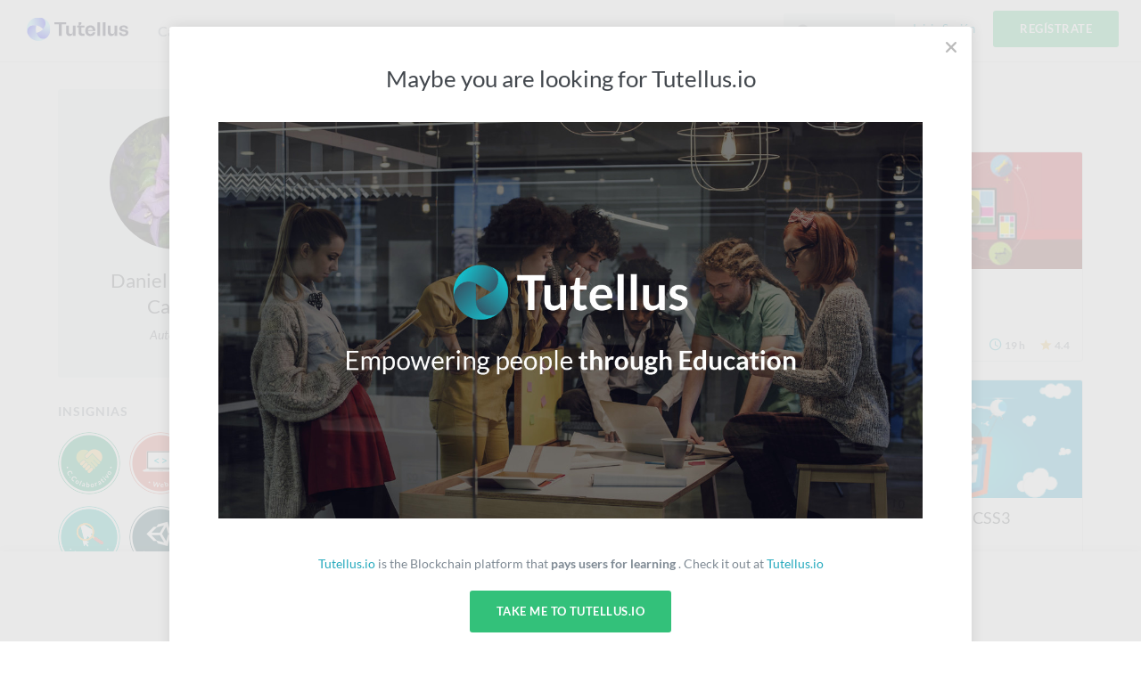

--- FILE ---
content_type: text/html; charset=utf-8
request_url: https://formacion.tutellus.com/perfil/57916/daniel-garrido-castro
body_size: 8889
content:
<!DOCTYPE html><html prefix="og: http://ogp.me/ns# fb: http://ogp.me/ns/fb# article: http://ogp.me/ns/article#" data-location="www" lang="es"><head><meta charset="utf-8"><title>Daniel Garrido Castro</title><meta name="viewport" content="width=device-width, initial-scale=1, user-scalable=no"><meta name="apple-mobile-web-app-capable" content="yes"><meta name="apple-mobile-web-app-status-bar-style" content="default"><link rel="apple-touch-icon" href="/bower_components/tutellus.css/images/app-icons/apple-touch-icon-iphone-60x60.png"><link rel="apple-touch-icon" sizes="60x60" href="/bower_components/tutellus.css/images/app-icons/apple-touch-icon-ipad-76x76.png"><link rel="apple-touch-icon" sizes="114x114" href="/bower_components/tutellus.css/images/app-icons/apple-touch-icon-iphone-retina-120x120.png"><link rel="apple-touch-icon" sizes="144x144" href="/bower_components/tutellus.css/images/app-icons/apple-touch-icon-ipad-retina-152x152.png"><meta name="TTZqbGM3d3VPOUQwSWJ3OU04VDNnbj12" value="002ee6bc79784488b8a00caa9cff6405"><meta name="description" content="Daniel Garrido Castro, alumno en Tutellus. Autónomo"><meta name="application-name" content="Tutellus"><meta name="DC.publisher" content="Tutellus"><meta property="og:site_name" content="Tutellus"><meta name="copyright" content="Tutellus"><link rel="canonical" href="https://www.tutellus.com/perfil/57916/daniel-garrido-castro"><meta name="robots" content="noindex, follow"><meta name="google" content="notranslate"><meta name="DC.creator" content="Daniel"><meta name="author" content="Daniel"><meta name="DC.title" lang="es" content="Daniel Garrido Castro"><meta name="DC.description" lang="es" content="Daniel Garrido Castro, alumno en Tutellus. Autónomo"><meta name="DC.subject" lang="es" content="Daniel Garrido Castro, alumno en Tutellus. Autónomo"><meta name="DC.language" scheme="RFC1766" content="es"><!--meta(name='DC.date.issued', content='')--><meta name="twitter:card" content="summary_large_image"><meta name="twitter:site" content="@Daniel Garrido Castro"><meta name="twitter:creator" content="@tutellus"><meta name="twitter:title" content="Daniel Garrido Castro"><meta name="twitter:description" content="Daniel Garrido Castro, alumno en Tutellus. Autónomo"><meta name="twitter:image" content="https://media.tutellus.com/libraries/16/79/05/lib/1476991202243_1.jpg"><!-- Open Graph data SEO--><meta property="og:title" content="Daniel Garrido Castro"><meta property="og:description" content="Daniel Garrido Castro, alumno en Tutellus. Autónomo"><meta property="og:url" content="https://www.tutellus.com/perfil/57916/daniel-garrido-castro"><meta property="og:image" content="https://media.tutellus.com/libraries/16/79/05/lib/1476991202243_1.jpg"><meta property="og:type" content="website"><link rel="icon" type="image/svg+xml" href="/bower_components/tutellus.css/images/favicon.png"><link rel="stylesheet" href="/bower_components/ionicons/css/ionicons.css"><link rel="stylesheet" href="/css/jquery.smartbanner.css" type="text/css" media="screen"><link rel="stylesheet" href="/dist/css-min/tutellus.min_0.42.18.css"><script src="/bower_components/jquery/dist/jquery.min.js"></script><meta name="author" content="Tutellus"><meta name="google-play-app" content="app-id=com.tutellus.mobile"><meta name="apple-itunes-app" content="app-id=1082996000"><meta name="viewport" content="width=device-width, initial-scale=1.0"><script type="text/javascript" src="https://browser.sentry-cdn.com/5.5.0/bundle.min.js" crossorigin="anonymous"></script><script>(function() {
    Sentry.init({
        dsn: 'https://375faf86ccdd430aa5631705bf427f36@sentry.2tel.us/4',
        environment: 'production',
        release: 'www.tutellus.com@0.42.18'
    });
})()</script><script type="application/ld+json">{
  "@context": "http://schema.org",
  "@type": "WebSite",
  "url": "https://www.tutellus.com",
  "potentialAction": {
    "@type": "SearchAction",
    "target": "https://www.tutellus.com/buscador/{search_term_string}/cursos",
    "query-input": "required name=search_term_string"
  }
}</script></head><body body-class dropfile responsive><header role="banner"><script>window.api_url = 'http://api_tutellus_com';</script><div class="container"><div class="row"><div class="colfull"><a href="/" tudle class="main-logo tooltip-bottom"><img src="/tudle/image" alt="Tutellus"></a><span ng-controller="SearchCtrl" ng-click="open()" class="mobile-search-trigger ion-search hide-desktop"></span><a href="#" class="mobile-menu-trigger hide-desktop"><span class="hamburger-icon"></span></a><nav role="navigation" class="primary-nav"><ul><li class="item"><a href="/carreras/">Carreras</a></li><li class="item"><a href="/cursos/">Cursos</a></li><li class="item"><a href="https://blockchain.tutellus.com" target="_blank">Blockchain</a></li></ul></nav><aside class="secondary-nav"><ul><li ng-controller="SearchCtrl" class="item"><form name="searchFrm" ng-submit="searching()" novalidate class="search-form"><div class="m-search-form"><input ng-if="!searchPredict" type="text" name="criteria" placeholder="Buscar" class="live-search"><live-search live-search-callback="searchPredict" live-search-item-template="&lt;span  ng-class='{ &quot;ion-university&quot;: result.type === &quot;course&quot;, &quot;ion-search&quot;: result.type === &quot;suggestion&quot;}'&gt;{{result.name}} &lt;/span&gt;" live-search-select="name" live-search-select-callback="selectLiveSearch" live-search-item="searchItem" live-search-class-insert="search-desktop" placeholder="Buscar" ng-model="criteria" class="live-search"></live-search></div></form><div class="main-search search-desktop"></div></li><li ng-controller="LoginCtrl" class="item login"><span ng-click="login()" class="lightblue pointer">Inicia Sesión</span></li><li ng-controller="RegisterCtrl" class="item signup"><span ng-click="register()" class="btn fill-emerald uppercase pointer">Regístrate</span></li></ul></aside></div></div></div><div ng-controller="SearchCtrl" ng-if="showMobileSearchForm" ng-cloak class="mobile-search-form"><form name="searchFrm" ng-submit="searching()" novalidate class="search-form"><div class="m-search-form"><input ng-if="!searchPredict" type="text" name="criteria" placeholder="Buscar" class="live-search"><live-search live-search-callback="searchPredict" live-search-item-template="&lt;span  ng-class='{ &quot;ion-university&quot;: result.type === &quot;course&quot;, &quot;ion-search&quot;: result.type === &quot;suggestion&quot;}'&gt;{{result.name}} &lt;/span&gt;" live-search-select="name" live-search-select-callback="selectLiveSearch" live-search-item="searchItem" live-search-class-insert="search-mobile" placeholder="Buscar" ng-model="criteria" class="live-search"></live-search></div><span ng-click="close()" class="close ion-close-circled"></span></form><div class="main-search search-mobile"></div></div></header><fixed-navbar threshold="300"></fixed-navbar><div class="main-content tutellus"><div info-notify></div><div class="page-content"><div class="row"><div class="relative col1of4 tablet-col1of3"><div class="relative fill-athens text-center radius-s mbl pal"><img srcset="//media.tutellus.com/libraries/16/79/05/lib/1476991202243_1.jpg?size=150x150s&amp;ext=jpg 1x, //media.tutellus.com/libraries/16/79/05/lib/1476991202243_1.jpg?size=300x300s&amp;ext=jpg 2x" src="//media.tutellus.com/libraries/16/79/05/lib/1476991202243_1.jpg?size=150x150s&amp;ext=jpg" alt="Daniel" class="oval block-center phm responsive-img"><h1 class="title t-xlarge normal mtm"><span>Daniel</span><span>&nbsp; Garrido Castro</span></h1><h2 class="italic normal mvs block">Autónomo</h2></div><aside><div class="mbl"><strong class="section-title">Insignias</strong><ul><li class="mbs mrs inline-block"><div title="Entorno Colaborativo" style="width:70px;height:70px"><img srcset="//media.tutellus.com/libraries/45/01/lib/1423047257592.png?size=70x70s&amp;ext=jpg 1x, //media.tutellus.com/libraries/45/01/lib/1423047257592.png?size=140x140s&amp;ext=jpg 2x" src="//media.tutellus.com/libraries/45/01/lib/1423047257592.png?size=70x70s&amp;ext=jpg" alt="Entorno Colaborativo" class="oval responsive-img"></div></li><li class="mbs mrs inline-block"><div title="Certificado en Desarrollo Web" style="width:70px;height:70px"><img srcset="//media.tutellus.com/libraries/45/01/lib/1423047273708.png?size=70x70s&amp;ext=jpg 1x, //media.tutellus.com/libraries/45/01/lib/1423047273708.png?size=140x140s&amp;ext=jpg 2x" src="//media.tutellus.com/libraries/45/01/lib/1423047273708.png?size=70x70s&amp;ext=jpg" alt="Certificado en Desarrollo Web" class="oval responsive-img"></div></li><li class="mbs mrs inline-block"><div title="Certificado en Desarrollo de APPs" style="width:70px;height:70px"><img srcset="//media.tutellus.com/libraries/45/01/lib/1423047297380.png?size=70x70s&amp;ext=jpg 1x, //media.tutellus.com/libraries/45/01/lib/1423047297380.png?size=140x140s&amp;ext=jpg 2x" src="//media.tutellus.com/libraries/45/01/lib/1423047297380.png?size=70x70s&amp;ext=jpg" alt="Certificado en Desarrollo de APPs" class="oval responsive-img"></div></li><li class="mbs mrs inline-block"><div title="Certificado en SEO y SEM" style="width:70px;height:70px"><img srcset="//media.tutellus.com/libraries/45/01/lib/1423047330185.png?size=70x70s&amp;ext=jpg 1x, //media.tutellus.com/libraries/45/01/lib/1423047330185.png?size=140x140s&amp;ext=jpg 2x" src="//media.tutellus.com/libraries/45/01/lib/1423047330185.png?size=70x70s&amp;ext=jpg" alt="Certificado en SEO y SEM" class="oval responsive-img"></div></li><li class="mbs mrs inline-block"><div title="Certificado en Unity 3D" style="width:70px;height:70px"><img srcset="//media.tutellus.com/libraries/45/01/lib/1423059891175.png?size=70x70s&amp;ext=jpg 1x, //media.tutellus.com/libraries/45/01/lib/1423059891175.png?size=140x140s&amp;ext=jpg 2x" src="//media.tutellus.com/libraries/45/01/lib/1423059891175.png?size=70x70s&amp;ext=jpg" alt="Certificado en Unity 3D" class="oval responsive-img"></div></li></ul></div><div class="mbl"><strong class="section-title">Siguiendo (17)</strong><ul><li class="mbs mrs inline-block"><a href="/perfil/879/josue-gadea-garcia"><img srcset="//media.tutellus.com/libraries/79/08/lib/1399364403078.jpg?size=45x45s&amp;ext=jpg 1x, //media.tutellus.com/libraries/79/08/lib/1399364403078.jpg?size=90x90s&amp;ext=jpg 2x" src="//media.tutellus.com/libraries/79/08/lib/1399364403078.jpg?size=45x45s&amp;ext=jpg" alt="Josué Gadea" class="oval"></a></li><li class="mbs mrs inline-block"><a href="/perfil/79203/angel-daniel-vega-rios"><img srcset="//media.tutellus.com/libraries/03/92/07/lib/1418659226450.jpg?size=45x45s&amp;ext=jpg 1x, //media.tutellus.com/libraries/03/92/07/lib/1418659226450.jpg?size=90x90s&amp;ext=jpg 2x" src="//media.tutellus.com/libraries/03/92/07/lib/1418659226450.jpg?size=45x45s&amp;ext=jpg" alt="Angel Daniel" class="oval"></a></li><li class="mbs mrs inline-block"><a href="/perfil/67292/eva-garcia-saenz-de-urturi"><img srcset="//media.tutellus.com/libraries/92/72/06/lib/1414754612638.jpg?size=45x45s&amp;ext=jpg 1x, //media.tutellus.com/libraries/92/72/06/lib/1414754612638.jpg?size=90x90s&amp;ext=jpg 2x" src="//media.tutellus.com/libraries/92/72/06/lib/1414754612638.jpg?size=45x45s&amp;ext=jpg" alt="Eva" class="oval"></a></li><li class="mbs mrs inline-block"><a href="/perfil/6051/christian-bolanos"><img srcset="//media.tutellus.com/libraries/51/60/lib/1395371565613.png?size=45x45s&amp;ext=jpg 1x, //media.tutellus.com/libraries/51/60/lib/1395371565613.png?size=90x90s&amp;ext=jpg 2x" src="//media.tutellus.com/libraries/51/60/lib/1395371565613.png?size=45x45s&amp;ext=jpg" alt="Christian" class="oval"></a></li><li class="mbs mrs inline-block"><a href="/perfil/59452/daniel-pena"><img srcset="//media.tutellus.com/libraries/52/94/05/lib/1409557328593.jpg?size=45x45s&amp;ext=jpg 1x, //media.tutellus.com/libraries/52/94/05/lib/1409557328593.jpg?size=90x90s&amp;ext=jpg 2x" src="//media.tutellus.com/libraries/52/94/05/lib/1409557328593.jpg?size=45x45s&amp;ext=jpg" alt="Daniel" class="oval"></a></li><li class="mbs mrs inline-block"><a href="/perfil/5736/victor-bastos"><img srcset="//media.tutellus.com/libraries/36/57/lib/1379060719410.png?size=45x45s&amp;ext=jpg 1x, //media.tutellus.com/libraries/36/57/lib/1379060719410.png?size=90x90s&amp;ext=jpg 2x" src="//media.tutellus.com/libraries/36/57/lib/1379060719410.png?size=45x45s&amp;ext=jpg" alt="Víctor" class="oval"></a></li><li class="mbs mrs inline-block"><a href="/perfil/54597/jose-javier-villena-martinez"><img srcset="//media.tutellus.com/libraries/97/45/05/lib/1478520207960_1.jpg?size=45x45s&amp;ext=jpg 1x, //media.tutellus.com/libraries/97/45/05/lib/1478520207960_1.jpg?size=90x90s&amp;ext=jpg 2x" src="//media.tutellus.com/libraries/97/45/05/lib/1478520207960_1.jpg?size=45x45s&amp;ext=jpg" alt="Jose Javier" class="oval"></a></li><li class="mbs mrs inline-block"><a href="/perfil/48868/kimo-informatica"><img srcset="//media.tutellus.com/libraries/68/88/04/lib/1407927585006.jpg?size=45x45s&amp;ext=jpg 1x, //media.tutellus.com/libraries/68/88/04/lib/1407927585006.jpg?size=90x90s&amp;ext=jpg 2x" src="//media.tutellus.com/libraries/68/88/04/lib/1407927585006.jpg?size=45x45s&amp;ext=jpg" alt="Kimo" class="oval"></a></li><li class="mbs mrs inline-block"><a href="/perfil/44005/juan-antonio-ramos-yzquierdo"><img srcset="//media.tutellus.com/libraries/05/40/04/lib/1400746170611.png?size=45x45s&amp;ext=jpg 1x, //media.tutellus.com/libraries/05/40/04/lib/1400746170611.png?size=90x90s&amp;ext=jpg 2x" src="//media.tutellus.com/libraries/05/40/04/lib/1400746170611.png?size=45x45s&amp;ext=jpg" alt="Juan Antonio" class="oval"></a></li><li class="mbs mrs inline-block"><a href="/perfil/36467/ivan-caamano-souto"><img srcset="//media.tutellus.com/libraries/67/64/03/lib/1393270069611.png?size=45x45s&amp;ext=jpg 1x, //media.tutellus.com/libraries/67/64/03/lib/1393270069611.png?size=90x90s&amp;ext=jpg 2x" src="//media.tutellus.com/libraries/67/64/03/lib/1393270069611.png?size=45x45s&amp;ext=jpg" alt="Iván" class="oval"></a></li><li class="mbs mrs inline-block"><a href="/perfil/26390/sergio-becerril"><img srcset="//media.tutellus.com/libraries/90/63/02/lib/1414918067396.jpg?size=45x45s&amp;ext=jpg 1x, //media.tutellus.com/libraries/90/63/02/lib/1414918067396.jpg?size=90x90s&amp;ext=jpg 2x" src="//media.tutellus.com/libraries/90/63/02/lib/1414918067396.jpg?size=45x45s&amp;ext=jpg" alt="Sergio" class="oval"></a></li><li class="mbs mrs inline-block"><a href="/perfil/20030/santiago-ponce"><img srcset="//media.tutellus.com/libraries/30/00/02/lib/1379686790772.jpg?size=45x45s&amp;ext=jpg 1x, //media.tutellus.com/libraries/30/00/02/lib/1379686790772.jpg?size=90x90s&amp;ext=jpg 2x" src="//media.tutellus.com/libraries/30/00/02/lib/1379686790772.jpg?size=45x45s&amp;ext=jpg" alt="Santiago" class="oval"></a></li></ul></div></aside></div><div class="col3of4 tablet-col2of3"><div class="row"></div><div class="row m-equalboxes-wrapper"><div class="colfull mtxl"><h3 class="title t-medium uppercase mbs">Cursos como alumno</h3></div><ul class="equalboxes-item col1of3 tablet-col1of2 phone-colfull"><li ng-controller="GaEcommerceCtrl" ng-click="clickProduct({&quot;code&quot;:&quot;10675&quot;,&quot;category&quot;:{&quot;code&quot;:&quot;ciencias-sociales&quot;},&quot;slug&quot;:&quot;crea-un-curriculum-de-impacto-y-encuentra-empleo&quot;,&quot;subcategory&quot;:{&quot;code&quot;:&quot;sociologia&quot;},&quot;price&quot;:0},0,&quot;/perfil/57916/daniel-garrido-castro&quot;)" class="m-coursebox mbm phone-mbs"><span title="Crea un currículum de impacto y encuentra empleo" class="pointer course-image"><img src="//media.tutellus.com/libraries/40/55/34/lib/1472121882514_7.jpg?size=230x115s&amp;ext=jpg" srcset="                     //media.tutellus.com/libraries/40/55/34/lib/1472121882514_7.jpg?size=230x115s&amp;ext=jpg 1x,                     //media.tutellus.com/libraries/40/55/34/lib/1472121882514_7.jpg?size=460x230s&amp;ext=jpg 2x                 " alt="Crea un currículum de impacto y encuentra empleo" class="responsive-img"></span><strong title="Lista de deseos" ng-controller="RegisterCtrl" ng-click="register()" data-tooltiptext="Añadir a mi Lista de Deseos" class="wishlist tooltip-right normal pointer"><span wishlist factory="Wishlists" selected="record" class="heart ion-heart"></span></strong><div class="course-info"><h3 class="course-title"><a href="/ciencias-sociales/sociologia/crea-un-curriculum-de-impacto-y-encuentra-empleo-10675" title=" Crea un currículum de impacto y encuentra empleo" class="darkblack">Crea un currículum de impacto y encuentra empleo</a></h3></div><div ng-controller="RegisterCtrl" class="course-stats"><div class="price"><strong class="final-price free">Gratis</strong></div><div class="course-time ion-android-time"><strong>1 h</strong></div><div class="m-stars inline-block"><span class="ion-android-star star active"><strong>4.4</strong></span></div><!--span.icon.ion-person.bold #{record.stats.students || 0}--></div></li></ul><ul class="equalboxes-item col1of3 tablet-col1of2 phone-colfull"><li ng-controller="GaEcommerceCtrl" ng-click="clickProduct({&quot;code&quot;:&quot;4226&quot;,&quot;category&quot;:{&quot;code&quot;:&quot;negocio&quot;},&quot;slug&quot;:&quot;como-ser-un-crack-en-una-entrevista-de-trabajo&quot;,&quot;subcategory&quot;:{&quot;code&quot;:&quot;habilidades-emocionales&quot;},&quot;price&quot;:50},1,&quot;/perfil/57916/daniel-garrido-castro&quot;)" class="m-coursebox mbm phone-mbs with-video"><span title="Cómo ser un crack en una entrevista de trabajo" class="pointer course-image"><img src="//media.tutellus.com/libraries/45/01/lib/1464613357139_11.png?size=230x115s&amp;ext=jpg" srcset="                     //media.tutellus.com/libraries/45/01/lib/1464613357139_11.png?size=230x115s&amp;ext=jpg 1x,                     //media.tutellus.com/libraries/45/01/lib/1464613357139_11.png?size=460x230s&amp;ext=jpg 2x                 " alt="Cómo ser un crack en una entrevista de trabajo" class="responsive-img"></span><strong title="Lista de deseos" ng-controller="RegisterCtrl" ng-click="register()" data-tooltiptext="Añadir a mi Lista de Deseos" class="wishlist tooltip-right normal pointer"><span wishlist factory="Wishlists" selected="record" class="heart ion-heart"></span></strong><div class="course-info"><h3 class="course-title"><a href="/negocio/habilidades-emocionales/como-ser-un-crack-en-una-entrevista-de-trabajo-4226" title=" Cómo ser un crack en una entrevista de trabajo" class="darkblack">Cómo ser un crack en una entrevista de trabajo</a></h3></div><div ng-controller="RegisterCtrl" class="course-stats"><div class="price"><strong class="final-price currency">50 €</strong></div><div class="course-time ion-android-time"><strong>1 h</strong></div><div class="m-stars inline-block"><span class="ion-android-star star active"><strong>4.5</strong></span></div><!--span.icon.ion-person.bold #{record.stats.students || 0}--></div></li></ul><ul class="equalboxes-item col1of3 tablet-col1of2 phone-colfull"><li ng-controller="GaEcommerceCtrl" ng-click="clickProduct({&quot;code&quot;:&quot;817&quot;,&quot;category&quot;:{&quot;code&quot;:&quot;tecnologia&quot;},&quot;slug&quot;:&quot;idesweb&quot;,&quot;subcategory&quot;:{&quot;code&quot;:&quot;desarrollo-web&quot;},&quot;price&quot;:0},2,&quot;/perfil/57916/daniel-garrido-castro&quot;)" class="m-coursebox mbm phone-mbs with-video"><span title="IDESWEB" class="pointer course-image"><img src="//media.tutellus.com/libraries/80/08/lib/1465547524495_4.jpg?size=230x115s&amp;ext=jpg" srcset="                     //media.tutellus.com/libraries/80/08/lib/1465547524495_4.jpg?size=230x115s&amp;ext=jpg 1x,                     //media.tutellus.com/libraries/80/08/lib/1465547524495_4.jpg?size=460x230s&amp;ext=jpg 2x                 " alt="IDESWEB" class="responsive-img"></span><strong title="Lista de deseos" ng-controller="RegisterCtrl" ng-click="register()" data-tooltiptext="Añadir a mi Lista de Deseos" class="wishlist tooltip-right normal pointer"><span wishlist factory="Wishlists" selected="record" class="heart ion-heart"></span></strong><div class="course-info"><h3 class="course-title"><a href="/tecnologia/desarrollo-web/idesweb-817" title=" IDESWEB" class="darkblack">IDESWEB</a></h3></div><div ng-controller="RegisterCtrl" class="course-stats"><div class="price"><strong class="final-price free">Gratis</strong></div><div class="course-time ion-android-time"><strong>19 h</strong></div><div class="m-stars inline-block"><span class="ion-android-star star active"><strong>4.4</strong></span></div><!--span.icon.ion-person.bold #{record.stats.students || 0}--></div></li></ul><ul class="equalboxes-item col1of3 tablet-col1of2 phone-colfull"><li ng-controller="GaEcommerceCtrl" ng-click="clickProduct({&quot;code&quot;:&quot;3343&quot;,&quot;category&quot;:{&quot;code&quot;:&quot;tecnologia&quot;},&quot;slug&quot;:&quot;curso-de-programacion-php-profesional&quot;,&quot;subcategory&quot;:{&quot;code&quot;:&quot;desarrollo-web&quot;},&quot;price&quot;:20},3,&quot;/perfil/57916/daniel-garrido-castro&quot;)" class="m-coursebox mbm phone-mbs with-video"><span title="Curso de programación PHP profesional" class="pointer course-image"><img src="//media.tutellus.com/libraries/81/76/04/lib/1464777727863_11.jpg?size=230x115s&amp;ext=jpg" srcset="                     //media.tutellus.com/libraries/81/76/04/lib/1464777727863_11.jpg?size=230x115s&amp;ext=jpg 1x,                     //media.tutellus.com/libraries/81/76/04/lib/1464777727863_11.jpg?size=460x230s&amp;ext=jpg 2x                 " alt="Curso de programación PHP profesional" class="responsive-img"></span><strong title="Lista de deseos" ng-controller="RegisterCtrl" ng-click="register()" data-tooltiptext="Añadir a mi Lista de Deseos" class="wishlist tooltip-right normal pointer"><span wishlist factory="Wishlists" selected="record" class="heart ion-heart"></span></strong><div class="course-info"><h3 class="course-title"><a href="/tecnologia/desarrollo-web/curso-de-programacion-php-profesional-3343" title=" Curso de programación PHP profesional" class="darkblack">Curso de programación PHP profesional</a></h3></div><div ng-controller="RegisterCtrl" class="course-stats"><div class="price"><strong class="final-price currency">20 €</strong></div><div class="course-time ion-android-time"><strong>15 h</strong></div><div class="m-stars inline-block"><span class="ion-android-star star active"><strong>4.6</strong></span></div><!--span.icon.ion-person.bold #{record.stats.students || 0}--></div></li></ul><ul class="equalboxes-item col1of3 tablet-col1of2 phone-colfull"><li ng-controller="GaEcommerceCtrl" ng-click="clickProduct({&quot;code&quot;:&quot;3819&quot;,&quot;category&quot;:{&quot;code&quot;:&quot;tecnologia&quot;},&quot;slug&quot;:&quot;programacion-en-net-con-c&quot;,&quot;subcategory&quot;:{&quot;code&quot;:&quot;desarrollo-web&quot;},&quot;price&quot;:30},4,&quot;/perfil/57916/daniel-garrido-castro&quot;)" class="m-coursebox mbm phone-mbs with-video"><span title="Programación en .NET con C#" class="pointer course-image"><img src="//media.tutellus.com/libraries/03/92/07/lib/1448557272714_1.jpg?size=230x115s&amp;ext=jpg" srcset="                     //media.tutellus.com/libraries/03/92/07/lib/1448557272714_1.jpg?size=230x115s&amp;ext=jpg 1x,                     //media.tutellus.com/libraries/03/92/07/lib/1448557272714_1.jpg?size=460x230s&amp;ext=jpg 2x                 " alt="Programación en .NET con C#" class="responsive-img"></span><strong title="Lista de deseos" ng-controller="RegisterCtrl" ng-click="register()" data-tooltiptext="Añadir a mi Lista de Deseos" class="wishlist tooltip-right normal pointer"><span wishlist factory="Wishlists" selected="record" class="heart ion-heart"></span></strong><div class="course-info"><h3 class="course-title"><a href="/tecnologia/desarrollo-web/programacion-en-net-con-c-3819" title=" Programación en .NET con C#" class="darkblack">Programación en .NET con C#</a></h3></div><div ng-controller="RegisterCtrl" class="course-stats"><div class="price"><strong class="final-price currency">30 €</strong></div><div class="course-time ion-android-time"><strong>9 h</strong></div><div class="m-stars inline-block"><span class="ion-android-star star active"><strong>4.5</strong></span></div><!--span.icon.ion-person.bold #{record.stats.students || 0}--></div></li></ul><ul class="equalboxes-item col1of3 tablet-col1of2 phone-colfull"><li ng-controller="GaEcommerceCtrl" ng-click="clickProduct({&quot;code&quot;:&quot;3681&quot;,&quot;category&quot;:{&quot;code&quot;:&quot;tecnologia&quot;},&quot;slug&quot;:&quot;efectos-web-con-css3&quot;,&quot;subcategory&quot;:{&quot;code&quot;:&quot;desarrollo-web&quot;},&quot;price&quot;:0},5,&quot;/perfil/57916/daniel-garrido-castro&quot;)" class="m-coursebox mbm phone-mbs with-video"><span title="Efectos web con CSS3" class="pointer course-image"><img src="//media.tutellus.com/libraries/97/45/05/lib/1451310150325_4.jpg?size=230x115s&amp;ext=jpg" srcset="                     //media.tutellus.com/libraries/97/45/05/lib/1451310150325_4.jpg?size=230x115s&amp;ext=jpg 1x,                     //media.tutellus.com/libraries/97/45/05/lib/1451310150325_4.jpg?size=460x230s&amp;ext=jpg 2x                 " alt="Efectos web con CSS3" class="responsive-img"></span><strong title="Lista de deseos" ng-controller="RegisterCtrl" ng-click="register()" data-tooltiptext="Añadir a mi Lista de Deseos" class="wishlist tooltip-right normal pointer"><span wishlist factory="Wishlists" selected="record" class="heart ion-heart"></span></strong><div class="course-info"><h3 class="course-title"><a href="/tecnologia/desarrollo-web/efectos-web-con-css3-3681" title=" Efectos web con CSS3" class="darkblack">Efectos web con CSS3</a></h3></div><div ng-controller="RegisterCtrl" class="course-stats"><div class="price"><strong class="final-price free">Gratis</strong></div><div class="course-time ion-android-time"><strong>2 h</strong></div><div class="m-stars inline-block"><span class="ion-android-star star active"><strong>4.5</strong></span></div><!--span.icon.ion-person.bold #{record.stats.students || 0}--></div></li></ul><ul class="equalboxes-item col1of3 tablet-col1of2 phone-colfull"><li ng-controller="GaEcommerceCtrl" ng-click="clickProduct({&quot;code&quot;:&quot;3610&quot;,&quot;category&quot;:{&quot;code&quot;:&quot;tecnologia&quot;},&quot;slug&quot;:&quot;desarrollo-de-juegos-con-javascript&quot;,&quot;subcategory&quot;:{&quot;code&quot;:&quot;videojuegos&quot;},&quot;price&quot;:0},6,&quot;/perfil/57916/daniel-garrido-castro&quot;)" class="m-coursebox mbm phone-mbs with-video"><span title="Desarrollo de Juegos con JavaScript" class="pointer course-image"><img src="//media.tutellus.com/libraries/97/45/05/lib/1464612927176_9.png?size=230x115s&amp;ext=jpg" srcset="                     //media.tutellus.com/libraries/97/45/05/lib/1464612927176_9.png?size=230x115s&amp;ext=jpg 1x,                     //media.tutellus.com/libraries/97/45/05/lib/1464612927176_9.png?size=460x230s&amp;ext=jpg 2x                 " alt="Desarrollo de Juegos con JavaScript" class="responsive-img"></span><strong title="Lista de deseos" ng-controller="RegisterCtrl" ng-click="register()" data-tooltiptext="Añadir a mi Lista de Deseos" class="wishlist tooltip-right normal pointer"><span wishlist factory="Wishlists" selected="record" class="heart ion-heart"></span></strong><div class="course-info"><h3 class="course-title"><a href="/tecnologia/videojuegos/desarrollo-de-juegos-con-javascript-3610" title=" Desarrollo de Juegos con JavaScript" class="darkblack">Desarrollo de Juegos con JavaScript</a></h3></div><div ng-controller="RegisterCtrl" class="course-stats"><div class="price"><strong class="final-price free">Gratis</strong></div><div class="course-time ion-android-time"><strong>3 h</strong></div><div class="m-stars inline-block"><span class="ion-android-star star active"><strong>4.4</strong></span></div><!--span.icon.ion-person.bold #{record.stats.students || 0}--></div></li></ul><ul class="equalboxes-item col1of3 tablet-col1of2 phone-colfull"><li ng-controller="GaEcommerceCtrl" ng-click="clickProduct({&quot;code&quot;:&quot;3411&quot;,&quot;category&quot;:{&quot;code&quot;:&quot;productividad&quot;},&quot;slug&quot;:&quot;como-crear-paginas-web-profesionales-con-wordpress&quot;,&quot;subcategory&quot;:{&quot;code&quot;:&quot;wordpress-y-cms&quot;},&quot;price&quot;:0},7,&quot;/perfil/57916/daniel-garrido-castro&quot;)" class="m-coursebox mbm phone-mbs with-video"><span title="Cómo crear páginas web profesionales con Wordpress" class="pointer course-image"><img src="//media.tutellus.com/libraries/51/60/lib/1466670066067_2.jpg?size=230x115s&amp;ext=jpg" srcset="                     //media.tutellus.com/libraries/51/60/lib/1466670066067_2.jpg?size=230x115s&amp;ext=jpg 1x,                     //media.tutellus.com/libraries/51/60/lib/1466670066067_2.jpg?size=460x230s&amp;ext=jpg 2x                 " alt="Cómo crear páginas web profesionales con Wordpress" class="responsive-img"></span><strong title="Lista de deseos" ng-controller="RegisterCtrl" ng-click="register()" data-tooltiptext="Añadir a mi Lista de Deseos" class="wishlist tooltip-right normal pointer"><span wishlist factory="Wishlists" selected="record" class="heart ion-heart"></span></strong><div class="course-info"><h3 class="course-title"><a href="/productividad/wordpress-y-cms/como-crear-paginas-web-profesionales-con-wordpress-3411" title=" Cómo crear páginas web profesionales con Wordpress" class="darkblack">Cómo crear páginas web profesionales con Wordpress</a></h3></div><div ng-controller="RegisterCtrl" class="course-stats"><div class="price"><strong class="final-price free">Gratis</strong></div><div class="course-time ion-android-time"><strong>2 h</strong></div><div class="m-stars inline-block"><span class="ion-android-star star active"><strong>4.1</strong></span></div><!--span.icon.ion-person.bold #{record.stats.students || 0}--></div></li></ul><ul class="equalboxes-item col1of3 tablet-col1of2 phone-colfull"><li ng-controller="GaEcommerceCtrl" ng-click="clickProduct({&quot;code&quot;:&quot;818&quot;,&quot;category&quot;:{&quot;code&quot;:&quot;ciencias-aplicadas&quot;},&quot;slug&quot;:&quot;errores-web-en-la-internet-espanola-por-sergio-lujan&quot;,&quot;subcategory&quot;:{&quot;code&quot;:&quot;informatica&quot;},&quot;price&quot;:0},8,&quot;/perfil/57916/daniel-garrido-castro&quot;)" class="m-coursebox mbm phone-mbs"><span title="Errores web en la Internet española, por Sergio Luján" class="pointer course-image"><img src="//media.tutellus.com/libraries/45/01/lib/1360535743348.jpg?size=230x115s&amp;ext=jpg" srcset="                     //media.tutellus.com/libraries/45/01/lib/1360535743348.jpg?size=230x115s&amp;ext=jpg 1x,                     //media.tutellus.com/libraries/45/01/lib/1360535743348.jpg?size=460x230s&amp;ext=jpg 2x                 " alt="Errores web en la Internet española, por Sergio Luján" class="responsive-img"></span><strong title="Lista de deseos" ng-controller="RegisterCtrl" ng-click="register()" data-tooltiptext="Añadir a mi Lista de Deseos" class="wishlist tooltip-right normal pointer"><span wishlist factory="Wishlists" selected="record" class="heart ion-heart"></span></strong><div class="course-info"><h3 class="course-title"><a href="/ciencias-aplicadas/informatica/errores-web-en-la-internet-espanola-por-sergio-lujan-818" title=" Errores web en la Internet española, por Sergio Luján" class="darkblack">Errores web en la Internet española, por Sergio Luján</a></h3></div><div ng-controller="RegisterCtrl" class="course-stats"><div class="price"><strong class="final-price free">Gratis</strong></div><div class="course-time ion-android-time"><strong>1 h</strong></div><div class="m-stars inline-block"><span class="ion-android-star star active"><strong>4.7</strong></span></div><!--span.icon.ion-person.bold #{record.stats.students || 0}--></div></li></ul><ul class="equalboxes-item col1of3 tablet-col1of2 phone-colfull"><li ng-controller="GaEcommerceCtrl" ng-click="clickProduct({&quot;code&quot;:&quot;1475&quot;,&quot;category&quot;:{&quot;code&quot;:&quot;ciencias-aplicadas&quot;},&quot;slug&quot;:&quot;aprende-a-utilizar-las-herramientas-de-google&quot;,&quot;subcategory&quot;:{&quot;code&quot;:&quot;informatica&quot;},&quot;price&quot;:0},9,&quot;/perfil/57916/daniel-garrido-castro&quot;)" class="m-coursebox mbm phone-mbs"><span title="Aprende a utilizar las herramientas de Google" class="pointer course-image"><img src="//media.tutellus.com/libraries/45/01/lib/1360572661388.jpg?size=230x115s&amp;ext=jpg" srcset="                     //media.tutellus.com/libraries/45/01/lib/1360572661388.jpg?size=230x115s&amp;ext=jpg 1x,                     //media.tutellus.com/libraries/45/01/lib/1360572661388.jpg?size=460x230s&amp;ext=jpg 2x                 " alt="Aprende a utilizar las herramientas de Google" class="responsive-img"></span><strong title="Lista de deseos" ng-controller="RegisterCtrl" ng-click="register()" data-tooltiptext="Añadir a mi Lista de Deseos" class="wishlist tooltip-right normal pointer"><span wishlist factory="Wishlists" selected="record" class="heart ion-heart"></span></strong><div class="course-info"><h3 class="course-title"><a href="/ciencias-aplicadas/informatica/aprende-a-utilizar-las-herramientas-de-google-1475" title=" Aprende a utilizar las herramientas de Google" class="darkblack">Aprende a utilizar las herramientas de Google</a></h3></div><div ng-controller="RegisterCtrl" class="course-stats"><div class="price"><strong class="final-price free">Gratis</strong></div><div class="course-time ion-android-time"><strong>1 h</strong></div><div class="m-stars inline-block"><span class="ion-android-star star active"><strong>4.1</strong></span></div><!--span.icon.ion-person.bold #{record.stats.students || 0}--></div></li></ul><ul class="equalboxes-item col1of3 tablet-col1of2 phone-colfull"><li ng-controller="GaEcommerceCtrl" ng-click="clickProduct({&quot;code&quot;:&quot;3514&quot;,&quot;category&quot;:{&quot;code&quot;:&quot;tecnologia&quot;},&quot;slug&quot;:&quot;hackear-wifi-desde-cero&quot;,&quot;subcategory&quot;:{&quot;code&quot;:&quot;software&quot;},&quot;price&quot;:40},10,&quot;/perfil/57916/daniel-garrido-castro&quot;)" class="m-coursebox mbm phone-mbs with-video"><span title="Hackear WiFi desde cero" class="pointer course-image"><img src="//media.tutellus.com/libraries/52/94/05/lib/1464874173280_11.jpg?size=230x115s&amp;ext=jpg" srcset="                     //media.tutellus.com/libraries/52/94/05/lib/1464874173280_11.jpg?size=230x115s&amp;ext=jpg 1x,                     //media.tutellus.com/libraries/52/94/05/lib/1464874173280_11.jpg?size=460x230s&amp;ext=jpg 2x                 " alt="Hackear WiFi desde cero" class="responsive-img"></span><strong title="Lista de deseos" ng-controller="RegisterCtrl" ng-click="register()" data-tooltiptext="Añadir a mi Lista de Deseos" class="wishlist tooltip-right normal pointer"><span wishlist factory="Wishlists" selected="record" class="heart ion-heart"></span></strong><div class="course-info"><h3 class="course-title"><a href="/tecnologia/software/hackear-wifi-desde-cero-3514" title=" Hackear WiFi desde cero" class="darkblack">Hackear WiFi desde cero</a></h3></div><div ng-controller="RegisterCtrl" class="course-stats"><div class="price"><strong class="final-price currency">40 €</strong></div><div class="course-time ion-android-time"><strong>3 h</strong></div><div class="m-stars inline-block"><span class="ion-android-star star active"><strong>4.2</strong></span></div><!--span.icon.ion-person.bold #{record.stats.students || 0}--></div></li></ul><ul class="equalboxes-item col1of3 tablet-col1of2 phone-colfull"><li ng-controller="GaEcommerceCtrl" ng-click="clickProduct({&quot;code&quot;:&quot;3191&quot;,&quot;category&quot;:{&quot;code&quot;:&quot;tecnologia&quot;},&quot;slug&quot;:&quot;programacion-en-python-para-cientificos-e-ingenieros&quot;,&quot;subcategory&quot;:{&quot;code&quot;:&quot;inteligencia-artificial&quot;},&quot;price&quot;:0},11,&quot;/perfil/57916/daniel-garrido-castro&quot;)" class="m-coursebox mbm phone-mbs"><span title="Programación en Python para científicos e ingenieros" class="pointer course-image"><img src="//media.tutellus.com/libraries/45/01/lib/1447936955192_2.jpg?size=230x115s&amp;ext=jpg" srcset="                     //media.tutellus.com/libraries/45/01/lib/1447936955192_2.jpg?size=230x115s&amp;ext=jpg 1x,                     //media.tutellus.com/libraries/45/01/lib/1447936955192_2.jpg?size=460x230s&amp;ext=jpg 2x                 " alt="Programación en Python para científicos e ingenieros" class="responsive-img"></span><strong title="Lista de deseos" ng-controller="RegisterCtrl" ng-click="register()" data-tooltiptext="Añadir a mi Lista de Deseos" class="wishlist tooltip-right normal pointer"><span wishlist factory="Wishlists" selected="record" class="heart ion-heart"></span></strong><div class="course-info"><h3 class="course-title"><a href="/tecnologia/inteligencia-artificial/programacion-en-python-para-cientificos-e-ingenieros-3191" title=" Programación en Python para científicos e ingenieros" class="darkblack">Programación en Python para científicos e ingenieros</a></h3></div><div ng-controller="RegisterCtrl" class="course-stats"><div class="price"><strong class="final-price free">Gratis</strong></div><div class="course-time ion-android-time"><strong>3 h</strong></div><div class="m-stars inline-block"><span class="ion-android-star star active"><strong>4.5</strong></span></div><!--span.icon.ion-person.bold #{record.stats.students || 0}--></div></li></ul><div class="colfull text-center"><div class="collfull mtm"><ul class="m-pagination text-center"><li class="number"><a href="/perfil/57916/daniel-garrido-castro" class="active">1</a></li><li class="number"><a href="/perfil/57916/daniel-garrido-castro?page=2">2</a></li><li><a href="/perfil/57916/daniel-garrido-castro?page=2" class="next-item ion-chevron-right"></a><span class="visuallyhidden">Siguiente</span></li></ul></div></div></div></div></div></div><footer role="contentinfo"><!--.row.pvl
    .col1of2
        img.block.mbs(src='/bower_components/tutellus.css/images/logo.svg', alt='Tutellus')
        p.italic Somos la plataforma colaborativa para aprender y enseñar en Español más grande del mundo.
    .col1of2

--><div class="footer-links"><div class="row white"><div class="col2of12 phone-col1of2"><strong class="title uppercase mbs">Información</strong><ul class="list"><li><a href="/informacion/como-funciona">Cómo funciona</a></li><li><a href="/informacion/invita-a-tus-amigos">Invita a tus amigos</a></li><li><a href="/informacion/pago-aplazado">Pago Aplazado</a></li><li><a href="/informacion/certificados">Certificados</a></li><li><a href="/informacion/regala">Regala</a></li></ul></div><div class="col2of12 phone-col1of2"><ul class="list mtl"><li><a href="/informacion/unlimited">Suscripción</a></li><li><a href="/informacion/afiliados">API Afiliados</a></li><li><a href="/informacion/corporate">Empresas</a></li><li><a href="/canales/">Canales</a></li></ul></div><div class="col2of12 phone-colfull left"><strong class="title uppercase mbs">Tutellus</strong><ul class="list"><li><a href="/informacion/nosotros">Nosotros</a></li><li><a href="//criptoblog.tutellus.com" target="_blank">Blog</a></li><li><a href="/informacion/profesores">Profesores</a></li><li><a href="https://tutellus.zendesk.com/hc/es" target="_blank">Ayuda</a></li></ul></div><div class="col3of12 tablet-col2of12"><strong class="title uppercase mbs">Descárgate la app</strong><a target="_blank" href="https://play.google.com/store/apps/details?id=com.tutellus.mobile" class="inline-block mbs"><img alt="Disponible en Google Play" src="/bower_components/tutellus.css/images/landings/mobile/android_badge_es.png" height="40"></a><a target="_blank" href="https://itunes.apple.com/us/app/tutellus-cursos-online/id1082996000" class="inline-block"><img alt="Disponible en la App Store" src="/bower_components/tutellus.css/images/landings/mobile/app-store-badge.svg" class="vam"></a></div><div class="col3of12 tablet-col4of12"><div class="contact-box pam mbs"><div class="m-media centered"><div class="image"><i class="contact-icon ion-email"></i></div><div class="content"><strong class="block t-xsmall normal">E-mail</strong><a href="mailto:hola@tutellus.com" class="t-medium darkblack bold">hola@tutellus.com</a></div></div></div><div class="contact-box pam mbs"><div class="m-media centered"><div class="image"><i class="contact-icon ion-chatboxes"></i></div><div class="content"><strong class="block t-xsmall normal">Soporte</strong><a href="https://tutellus.zendesk.com/hc/es" target="_blank" class="t-medium darkblack bold">Enviar una solicitud</a></div></div></div></div></div><div class="row"><div class="footer-legal"><div class="col8of12"><span>2018 Tutellus. Todos los derechos reservados</span><a href="/informacion/terminos-y-condiciones" class="mlxs darkgrey">Consulta nuestros Términos, condiciones y política de cookies.</a><a href="https://www.stackscale.com/es/" target="_blank" class="mlxs darkgrey">Hosting en cloud privado con Stackscale</a></div><div class="social col4of12"><div class="t-xsmall"><!--span.mrs Síguenos en:--><a href="https://es-es.facebook.com/tutellus" title="Facebook" rel="nofollow" target="_blank" class="btn-rounded fill-facebook oval ion-social-facebook"><span class="visuallyhidden">Facebook</span></a><a href="https://twitter.com/tutellus" title="Twitter" rel="nofollow" target="_blank" class="btn-rounded fill-twitter oval ion-social-twitter"><span class="visuallyhidden">Twitter</span></a><a href="https://instagram.com/tutellus/" title="Instagram" rel="nofollow" target="_blank" class="btn-rounded fill-instagram oval ion-social-instagram-outline"><span class="visuallyhidden">Instagram</span></a></div></div></div></div></div></footer></div><div class="mobile-nav"><div class="pam t-medium"><div ng-controller="RegisterCtrl" class="signup mbm"><span ng-click="register()" class="btn fill-emerald wide uppercase pointer">Regístrate</span></div><div ng-controller="LoginCtrl" class="login"><span ng-click="login()" class="white pointer">Inicia Sesión</span></div></div><div class="dark-box"><div class="primary-nav"><ul><li class="item"><a href="/carreras/">Carreras</a></li><li class="item"><a href="/cursos/">Cursos</a></li><li class="item"><a href="https://blockchain.tutellus.com" target="_blank">Blockchain</a></li></ul></div></div></div><div id="cookies-notification-bar" class="hidden"><p>Las cookies nos permiten ofrecer servicios personalizados. Si continúas navegando aceptas el uso que hacemos de las cookies. Más info &nbsp;<a href="/informacion/terminos-y-condiciones">aquí.</a></p><a href="javascript:void(0);" onclick="PonerCookie();" class="btn btn-small fill-emerald">Aceptar</a></div><script>SESSION_DOMAIN = 'tutellus.com'
TTLS_TEST = 'A'</script><script>function getCookie(c_name){
   var c_value = document.cookie;
   var c_start = c_value.indexOf(" " + c_name + "=");
   if (c_start == -1){
       c_start = c_value.indexOf(c_name + "=");
   }
   if (c_start == -1){
       c_value = null;
   }else{
       c_start = c_value.indexOf("=", c_start) + 1;
       var c_end = c_value.indexOf(";", c_start);
       if (c_end == -1){
           c_end = c_value.length;
       }
       c_value = unescape(c_value.substring(c_start,c_end));
   }
   return c_value;
}

function setCookie(c_name,value,exdays){
   var exdate=new Date();
   exdate.setDate(exdate.getDate() + exdays);
   var c_value=escape(value) + ((exdays==null) ? "" : "; expires="+exdate.toUTCString());
   c_value = c_value+";path=/";
   document.cookie=c_name + "=" + c_value;
}

if(getCookie('notification_cookies')!="1"){
   document.getElementById("cookies-notification-bar").className = "";
}
function PonerCookie(){
   setCookie('notification_cookies','1',365);
   document.getElementById("cookies-notification-bar").style.display="none";
}</script><script src="/dist/js-dist/tutellus.min_base_0.42.18.js"></script><script src="/dist/js-dist/tutellus.min_0.42.18.js" async onload="angular.bootstrap(document, ['tutellus'])"></script><script type="text/javascript" src="https://retos.tutellus.io/static/js/challenge-1.0.0.js" async></script><script>(function(i,s,o,g,r,a,m){i['GoogleAnalyticsObject']=r;i[r]=i[r]||function(){
(i[r].q=i[r].q||[]).push(arguments)},i[r].l=1*new Date();a=s.createElement(o),
m=s.getElementsByTagName(o)[0];a.async=1;a.src=g;m.parentNode.insertBefore(a,m)
})(window,document,'script','//www.google-analytics.com/analytics.js','_gaTutellus');
_gaTutellus('create', 'UA-29455885-1', 'auto');
_gaTutellus('require', 'ec');

var arrayEcommerce = [["ec:addImpression",{"id":"10675","category":"ciencias-sociales/sociologia","variant":"course","price":"0.00","name":"crea-un-curriculum-de-impacto-y-encuentra-empleo-10675","brand":"A","list":"/perfil/57916/daniel-garrido-castro","position":1}],["ec:addImpression",{"id":"4226","category":"negocio/habilidades-emocionales","variant":"course","price":"50.00","name":"como-ser-un-crack-en-una-entrevista-de-trabajo-4226","brand":"A","list":"/perfil/57916/daniel-garrido-castro","position":2}],["ec:addImpression",{"id":"817","category":"tecnologia/desarrollo-web","variant":"course","price":"0.00","name":"idesweb-817","brand":"A","list":"/perfil/57916/daniel-garrido-castro","position":3}],["ec:addImpression",{"id":"3343","category":"tecnologia/desarrollo-web","variant":"course","price":"20.00","name":"curso-de-programacion-php-profesional-3343","brand":"A","list":"/perfil/57916/daniel-garrido-castro","position":4}],["ec:addImpression",{"id":"3819","category":"tecnologia/desarrollo-web","variant":"course","price":"30.00","name":"programacion-en-net-con-c-3819","brand":"A","list":"/perfil/57916/daniel-garrido-castro","position":5}],["ec:addImpression",{"id":"3681","category":"tecnologia/desarrollo-web","variant":"course","price":"0.00","name":"efectos-web-con-css3-3681","brand":"A","list":"/perfil/57916/daniel-garrido-castro","position":6}],["ec:addImpression",{"id":"3610","category":"tecnologia/videojuegos","variant":"course","price":"0.00","name":"desarrollo-de-juegos-con-javascript-3610","brand":"A","list":"/perfil/57916/daniel-garrido-castro","position":7}],["ec:addImpression",{"id":"3411","category":"productividad/wordpress-y-cms","variant":"course","price":"0.00","name":"como-crear-paginas-web-profesionales-con-wordpress-3411","brand":"A","list":"/perfil/57916/daniel-garrido-castro","position":8}],["ec:addImpression",{"id":"818","category":"ciencias-aplicadas/informatica","variant":"course","price":"0.00","name":"errores-web-en-la-internet-espanola-por-sergio-lujan-818","brand":"A","list":"/perfil/57916/daniel-garrido-castro","position":9}],["ec:addImpression",{"id":"1475","category":"ciencias-aplicadas/informatica","variant":"course","price":"0.00","name":"aprende-a-utilizar-las-herramientas-de-google-1475","brand":"A","list":"/perfil/57916/daniel-garrido-castro","position":10}],["ec:addImpression",{"id":"3514","category":"tecnologia/software","variant":"course","price":"40.00","name":"hackear-wifi-desde-cero-3514","brand":"A","list":"/perfil/57916/daniel-garrido-castro","position":11}],["ec:addImpression",{"id":"3191","category":"tecnologia/inteligencia-artificial","variant":"course","price":"0.00","name":"programacion-en-python-para-cientificos-e-ingenieros-3191","brand":"A","list":"/perfil/57916/daniel-garrido-castro","position":12}],["send","event","addImpression","/perfil/57916/daniel-garrido-castro","",{"nonInteraction":1}]];
for (i = 0; i < arrayEcommerce.length; i++) {
    var subArrayEcommerce = arrayEcommerce[i];
    if(subArrayEcommerce){
        _gaTutellus.apply(this,subArrayEcommerce);
    }
}

_gaTutellus('require', 'displayfeatures');
_gaTutellus('send', 'pageview');</script><script async>var settings = 'formacion' === 'elpais' ? {hjid:162898,hjsv:5} : {hjid:37796, hjsv:4};

(function(f,b){
var c;
f.hj=f.hj||function(){(f.hj.q=f.hj.q||[]).push(arguments)};
f._hjSettings=settings;
c=b.createElement("script");c.async=1;
c.src="//static.hotjar.com/c/hotjar-"+f._hjSettings.hjid+".js?sv="+f._hjSettings.hjsv;
b.getElementsByTagName("head")[0].appendChild(c);
})(window,document);</script><script>!function(f,b,e,v,n,t,s){if(f.fbq)return;n=f.fbq=function(){n.callMethod?
n.callMethod.apply(n,arguments):n.queue.push(arguments)};if(!f._fbq)f._fbq=n;
n.push=n;n.loaded=!0;n.version='2.0';n.queue=[];t=b.createElement(e);t.async=!0;
t.src=v;s=b.getElementsByTagName(e)[0];s.parentNode.insertBefore(t,s)}(window,
document,'script','https://connect.facebook.net/en_US/fbevents.js');
fbq('init', '698118750241879');
fbq('track', 'PageView');</script><noscript><img height="1" width="1" style="display:none" src="https://www.facebook.com/tr?id=698118750241879&amp;ev=PageView&amp;noscript=1"></noscript><script>(function(w,d,s,l,i){w[l]=w[l]||[];w[l].push({'gtm.start':
new Date().getTime(),event:'gtm.js'});var f=d.getElementsByTagName(s)[0],
j=d.createElement(s),dl=l!='dataLayer'?'&l='+l:'';j.async=true;j.src=
'https://www.googletagmanager.com/gtm.js?id='+i+dl;f.parentNode.insertBefore(j,f);
})(window,document,'script','dataLayer','GTM-T6VDTVZ');</script><noscript><iframe src="https://www.googletagmanager.com/ns.html?id=GTM-T6VDTVZ" height="0" width="0" style="display:none;visibility:hidden"></iframe></noscript></body></html>